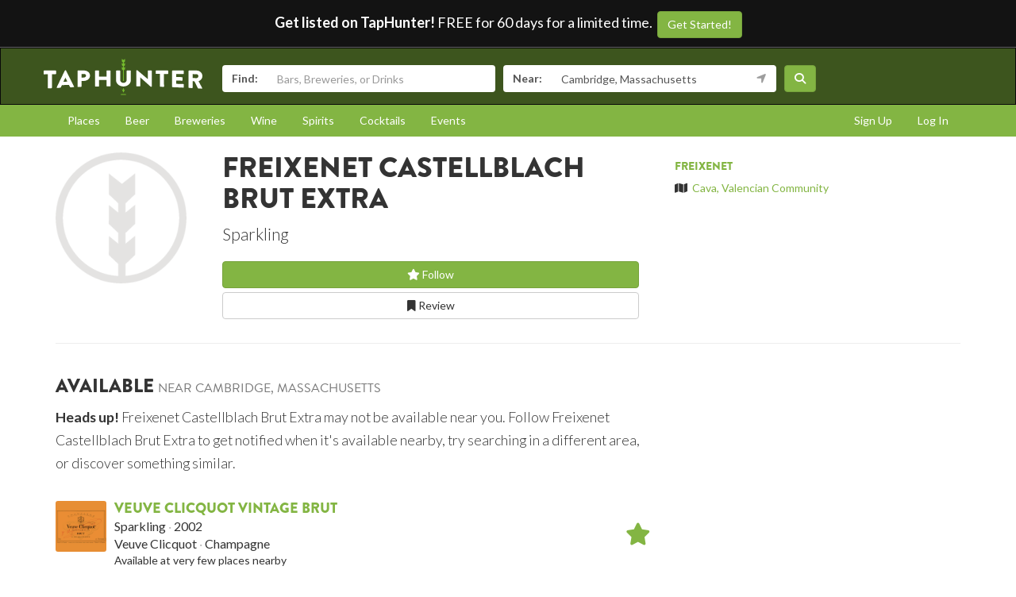

--- FILE ---
content_type: text/html; charset=utf-8
request_url: https://www.taphunter.com/beverage/freixenet-castellblach-brut-extra/5065795078455296
body_size: 5545
content:






<!DOCTYPE html>
<html lang="en"><head prefix="og: http://ogp.me/ns# fb: http://ogp.me/ns/fb# taphunter: http://ogp.me/ns/fb/taphunter#"><meta charset="utf-8"><meta http-equiv="X-UA-Compatible" content="IE=edge"><meta name="viewport" content="width=device-width, initial-scale=1"><meta property="fb:app_id" content="132562649599" /><meta name="twitter:app:country" content="US" /><meta name="twitter:app:name:iphone" content="TapHunter - Find Beer, Spirits, & More" /><meta name="twitter:app:id:iphone" content="512023104" /><meta name="twitter:app:name:googleplay" content="TapHunter" /><meta name="twitter:app:id:googleplay" content="com.taphunter.webbased" /><meta itemprop="market" content="boston" /><meta name="description" content="Freixenet Castellblach Brut Extra from Freixenet - Sparkling - Where it's available near you"><link rel="canonical" href="https://www.taphunter.com/beverage/freixenet-castellblach-brut-extra/5065795078455296" /><meta property="og:description" content="Freixenet Castellblach Brut Extra - Where it's available near you"/><meta property="og:type" content="taphunter:beverage" /><meta property="og:url" content="https://www.taphunter.com/beverage/freixenet-castellblach-brut-extra/5065795078455296" /><meta property="og:title" content="Freixenet Castellblach Brut Extra from Freixenet - Where it's available near you" /><meta itemprop="beverage-id" content="5065795078455296" /><meta property="og:image" content="https://www.taphunter.com/static/img/logo.png" /><title>Freixenet Castellblach Brut Extra from Freixenet - Where it's available near you - TapHunter</title><script src="//use.typekit.net/oge1rtx.js"></script><script>try{Typekit.load();}catch(e){}</script><script>
			window.GEOPOINT = {
				lat: 42.3646,
				lng: -71.1028
			};
		</script><link href="/static/collected/publicweb.55fe37a197f5.css" rel="stylesheet" type="text/css"><link rel="apple-touch-icon" href="/static/images/appicons/appicon-60.png"><link rel="apple-touch-icon" sizes="76x76" href="/static/images/appicons/appicon-76.png"><link rel="apple-touch-icon" sizes="120x120" href="/static/images/appicons/appicon-60@2x.png"><link rel="apple-touch-icon" sizes="152x152" href="/static/images/appicons/appicon-76@2x.png"><!-- Google Tag Manager --><script>(function(w,d,s,l,i){w[l]=w[l]||[];w[l].push({'gtm.start':
new Date().getTime(),event:'gtm.js'});var f=d.getElementsByTagName(s)[0],
j=d.createElement(s),dl=l!='dataLayer'?'&l='+l:'';j.async=true;j.src=
'https://www.googletagmanager.com/gtm.js?id='+i+dl;f.parentNode.insertBefore(j,f);
})(window,document,'script','dataLayer','GTM-NNT2DX');</script><!-- End Google Tag Manager --><script src="https://www.google.com/recaptcha/api.js"></script></head><body><!-- Google Tag Manager (noscript) --><noscript><iframe src="https://www.googletagmanager.com/ns.html?id=GTM-NNT2DX"
height="0" width="0" style="display:none;visibility:hidden"></iframe></noscript><!-- End Google Tag Manager (noscript) --><header id="header"><div class="header-cta"><span id="b2b-cta-text"><strong>Get listed on TapHunter!</strong> FREE for 60 days for a limited time. &nbsp;</span><span><a href="/get-listed/start?promo_code=covid60" class="btn btn-primary gtm-link">Get Started!</a></span></div><nav class="navbar navbar-inverse navbar-green"><div class="container"><div class="navbar-header"><button type="button" class="navbar-toggle collapsed" data-toggle="collapse" data-target="#navbar" aria-expanded="false" aria-controls="navbar"><span class="sr-only">Toggle navigation</span><span class="icon-bar"></span><span class="icon-bar"></span><span class="icon-bar"></span></button><a class="navbar-brand" href="/location/"></a></div><div id="navbar" class="navbar-collapse collapse"><form id="searchform" action="/search/"><div class="input-group"><span class="input-group-addon">Find:</span><input class="form-control" name="search" placeholder="Bars, Breweries, or Drinks" ></div><div class="input-group"><span class="input-group-addon">Near:</span><input class="form-control" name="near" placeholder="City, State, or Zip" value="Cambridge, Massachusetts"><span class="input-group-addon"><button type="button" class="btn btn-link geolocation-and-search gtm-track-click" data-gtm-label="Current Location" data-loading-text="<span class='fa fa-spin fa-spinner'></span>" data-error-text="<span class='fa fa-exclamation-triangle'></span>"><span class="fa fa-location-arrow"></span></button></span></div><button class="btn btn-primary"><i class="fa fa-search"></i></button></form></div><!--/.navbar-collapse --></div></nav></header><div role="navigation" id="subnavigation"><div class="container"><ul class="nav nav-pills"><li role="presentation"><a href="/search/?type=locations&near=Cambridge%2C%20Massachusetts">Places</a></li><li role="presentation"><a href="/search/?type=beers&near=Cambridge%2C%20Massachusetts">Beer</a></li><li role="presentation"><a href="/search/?type=breweries&near=Cambridge%2C%20Massachusetts">Breweries</a></li><li role="presentation"><a href="/search/?type=wines&near=Cambridge%2C%20Massachusetts">Wine</a></li><li role="presentation"><a href="/search/?type=spirits&near=Cambridge%2C%20Massachusetts">Spirits</a></li><li role="presentation"><a href="/search/?type=cocktails&near=Cambridge%2C%20Massachusetts">Cocktails</a></li><li role="presentation"><a href="/search/?type=events&near=Cambridge%2C%20Massachusetts">Events</a></li><li role="presentation" class="pull-right"><a href="/u/login/">Log In</a></li><li role="presentation" class="pull-right"><a href="/u/signup/">Sign Up</a></li></ul></div></div><div class="container"><div class="detailview"><div data-beverage-key="ahJzfnRoZXRhcGh1bnRlci1ocmRyHAsSD2JldmF0b19iZXZlcmFnZRiAgKChher_CAw" data-beverage-id="5065795078455296"><div class="row"><div class="col-xs-12 col-sm-6 col-sm-push-2"><!-- displayed only on mobile --><div class="col-xs-12 visible-xs"><img src="/static/v3/images/photoDefault.png" alt="Logo for Freixenet Castellblach Brut Extra" class="img-responsive logo"></div><div class="col-xs-12"><h1>Freixenet Castellblach Brut Extra</h1><p class="separated lead"><span class="type_name">Sparkling</span></p><div class="buttons"><a href="/user/follow/beverage/ahJzfnRoZXRhcGh1bnRlci1ocmRyHAsSD2JldmF0b19iZXZlcmFnZRiAgKChher_CAw" class="btn btn-primary btn-block"><span class="follow fa fa-star-o" title="Login and follow Freixenet Castellblach Brut Extra"></span> Follow</a><a href="/beverage/freixenet-castellblach-brut-extra/5065795078455296/review/" class="btn btn-default btn-block" title="Review Freixenet Castellblach Brut Extra"><span class="fa fa-bookmark-o"></span> Review
							</a></div><p></p></div></div><div class="col-xs-12 col-sm-2 col-sm-pull-6"><div class="row"><!-- hidden from mobile --><div class="col-sm-12 hidden-xs"><img src="/static/v3/images/photoDefault.png" alt="Logo for Freixenet Castellblach Brut Extra" class="img-responsive logo"></div></div></div><div class="col-xs-12 col-sm-4 secondary"><h5><a href="/beverage/company/freixenet/5750926382465024">Freixenet</a></h5><ul class="list-unstyled"><li><span class="fa fa-map"></span>&nbsp; <a href="https://maps.google.com/?q=Cava%2C%20Valencian%20Community">Cava, Valencian Community</a></li></ul></div></div><hr /><div class="row"><div class="col-sm-8 col-xs-12"><h3>Available <small>near Cambridge, Massachusetts</small></h3><p class="lead"><small><strong>Heads up!</strong> Freixenet Castellblach Brut Extra may not be available near you. Follow Freixenet Castellblach Brut Extra to get notified when it's available nearby, try searching in a different area, or discover something similar.</small></p><div class="media listrow " data-type="beverage" data-key="ahJzfnRoZXRhcGh1bnRlci1ocmRyHAsSD2JldmF0b19iZXZlcmFnZRiAgKCB4Yq_Cgw"><div class="media-left"><img class="media-object" src="https://lh3.googleusercontent.com/lLET_NQYC_euiRX6kzhHTe_8vksy3kyhu-oCcOtOSM8y2M8oM8hrEKTlYBeHu9wQ-xk4kffri0BzNzcEnZk0gng6bJsZNbFMsUDqAx5bytU=s150" alt="Veuve Clicquot Vintage Brut" /></div><div class="media-body"><h4 class="media-heading"><a href="/beverage/veuve-clicquot-vintage-brut/5906946102657024">Veuve Clicquot Vintage Brut</a></h4><p class="separated"><span>Sparkling</span><span>2002</span></p><p class="separated"><span>Veuve Clicquot</span><span>Champagne</span></p><p class="small">Available at very few places nearby</p></div><div class="media-right media-middle"><a href="/user/follow/beverage/ahJzfnRoZXRhcGh1bnRlci1ocmRyHAsSD2JldmF0b19iZXZlcmFnZRiAgKCB4Yq_Cgw"><span class="follow fa fa-2x fa-star-o" title="Login and follow Veuve Clicquot Vintage Brut"></span></a></div></div><div class="media listrow " data-type="beverage" data-key="ahJzfnRoZXRhcGh1bnRlci1ocmRyHAsSD2JldmF0b19iZXZlcmFnZRiAgKDh75GnCAw"><div class="media-left"><img class="media-object" src="https://lh3.googleusercontent.com/0GyRTpqgFmpcVRD2la3AhcYGlANuE21Lum7Lb6F01H8gyDMAE46YKSz5QOKRx6Vr9TfWRo9UpdkpVqR7ooL1IQmquQP_nA=s150" alt="La Marca Prosecco" /></div><div class="media-body"><h4 class="media-heading"><a href="/beverage/la-marca-prosecco/4675737557139456">La Marca Prosecco</a></h4><p class="separated"><span>Sparkling</span><span>11%</span></p><p class="separated"><span>La Marca</span><span>Veneto</span></p><p class="small">Available at a number of places nearby</p><p class="text-muted small twolines"><em>La Marca Italian Prosecco all starts with high quality grapes. Thanks to our unique vineyards in the Veneto region of Northwest Italy—where ample daytime sunshine and cooling night winds ripen our grapes to an ideal level while retaining their sought-after juicy flavors and crisp acidity—La Marca is one of the best Proseccos available and a festive alternative to other white wines.</em></p></div><div class="media-right media-middle"><a href="/user/follow/beverage/ahJzfnRoZXRhcGh1bnRlci1ocmRyHAsSD2JldmF0b19iZXZlcmFnZRiAgKDh75GnCAw"><span class="follow fa fa-2x fa-star-o" title="Login and follow La Marca Prosecco"></span></a></div></div><div class="media listrow " data-type="beverage" data-key="ahJzfnRoZXRhcGh1bnRlci1ocmRyHAsSD2JldmF0b19iZXZlcmFnZRiAgKCBrfCjCgw"><div class="media-left"><img class="media-object" src="https://lh3.googleusercontent.com/DJGAJbKyYo-vZy3HgH10JdNjeD_H1cIpZTNw22alROUXwvHRrw6N1ev5ogXw5otCNbpRwldG6m2_ppnyhDlKM8e7EdmA=s150" alt="Veuve Clicquot Brut Yellow Label" /></div><div class="media-body"><h4 class="media-heading"><a href="/beverage/veuve-clicquot-brut-yellow-label/5787291535015936">Veuve Clicquot Brut Yellow Label</a></h4><p class="separated"><span>Sparkling</span></p><p class="separated"><span>Veuve Clicquot</span><span>Champagne</span></p><p class="small">Available at a few places nearby</p></div><div class="media-right media-middle"><a href="/user/follow/beverage/ahJzfnRoZXRhcGh1bnRlci1ocmRyHAsSD2JldmF0b19iZXZlcmFnZRiAgKCBrfCjCgw"><span class="follow fa fa-2x fa-star-o" title="Login and follow Veuve Clicquot Brut Yellow Label"></span></a></div></div></div></div></div></div></div><footer id="footer"><div class="container"><div class="row"><!--Footer About Description --><div class="col-md-3 col-sm-6"><h4>Contact</h4><p></p><ul class="contact-list"><li><i class="fa fa-envelope-o"></i><a href="mailto:info@taphunter.com">info@taphunter.com</a></li></ul><!-- Start Social Links --><ul class="social"><li class="facebook"><a href="https://facebook.com/evergreenhq" target="_blank"><i class="fa fa-facebook"></i></a></li><li class="twitter"><a href="https://twitter.com/taphunter" target="_blank"><i class="fa-brands fa-x-twitter"></i></a></li><li class="instagram"><a href="https://instagram.com/evergreen.technology" target="_blank"><i class="fa fa-instagram"></i></a></li><li class="snapchat"><a href="https://www.snapchat.com/add/trytaphunter"><i class="fa fa-snapchat-ghost"></i></a></li></ul><!-- End Social Links	--></div><!-- End Footer About Description --><!-- Start Contact Details	--><div class="col-md-3 col-sm-6"><div class="contact-info"><h4>Company</h4><ul class="quick-links"><li><a href="https://www.evergreenhq.com/story/">About</a></li><li><a href="https://taphunter.workable.com/">Careers</a></li><li><a href="https://www.evergreenhq.com/blog/">Blog</a></li><li><a href="https://www.evergreenhq.com/privacy-policy/">Privacy Policy</a></li></ul></div><!-- End Contact Details	--></div><div class="col-md-3 col-sm-6"><div class="contact-info"><h4>For Business</h4><ul class="quick-links"><li><a href="https://www.evergreenhq.com/products/digital-drink-menu/" class="gtm-link">Digital Menus</a></li><li><a href="https://www.evergreenhq.com/products/print-menu/" class="gtm-link">Print Menus</a></li><li><a href="https://www.evergreenhq.com/products/inventory/" class="gtm-link">Inventory</a></li><li><a href="https://www.evergreenhq.com/products/social-media-tools/" class="gtm-link">Social Media</a></li><li><a href="https://www.evergreenhq.com/products/pos-integration/" class="gtm-link">POS Integration</a></li></ul></div></div><div class="col-md-3 col-sm-6 bottom-contact"><h4>Get the App</h4><ul class="appstores"><li class="apple"><a class="gtm-link" href="https://apps.apple.com/us/app/taphunter-find-beverages/id512023104" target="_blank">Download on the AppStore</a></li><li class="google"><a class="gtm-link" href="https://play.google.com/store/apps/details?id=com.taphunter.webbased&hl=en" target="_blank">Get it on Google Play</a></li></ul></div></div><div class="row city-links"><div class="col-xs-12 "><p class="text-center"><a href="/search/?near=San+Diego,+CA">San Diego</a> | 
					<a href="/search/?near=New+York,+NY">New York</a> | 
					<a href="/search/?near=Atlanta,+GA">Atlanta</a> | 
					<a href="/search/?near=San+Francisco,+CA">San Francisco</a> | 
					<a href="/search/?near=Charlotte,+NC">Charlotte</a> | 
					<a href="/search/?near=Chicago,+IL">Chicago</a> | 
					<a href="/search/?near=Dallas,+TX">Dallas</a> | 
					<a href="/search/?near=Denver,+CO">Denver</a> | 
					<a href="/search/?near=Houston,+TX">Houston</a> | 
					<a href="/search/?near=Orange+County,+CA">Orange County</a> | 
					<a href="/search/?near=Los+Angeles,+CA">Los Angeles</a> | 
					<a href="/search/more-cities/">More cities</a></p></div></div><div class="row"><div class="col-xs-12"><p>&copy; 2026 TapHunter</p></div></div></div></footer><script src="//cdnjs.cloudflare.com/ajax/libs/underscore.js/1.7.0/underscore-min.js"></script><script src="https://maps.googleapis.com/maps/api/js?key=AIzaSyAZkpuFS98PYHLvfFkiMVJt7G_BtMDS5S4&libraries=places"></script><script src="/static/collected/publicweb.758ce94312d9.js"></script><link rel="stylesheet" href="/static/js/jquery.appbanner/jquery.appbanner.css" type="text/css" media="screen" /><script src="/static/js/jquery.appbanner/jquery.appbanner.js"></script><script>
	fb_refresh_on_auth_login = false;
	window.fbAsyncInit = function() {
		FB.init({appId: '132562649599'
			, version: 'v2.0'
			, status: true
			, cookie: true
			, xfbml: true});
		FB.Event.subscribe('auth.logout', function(response) {
			window.location.reload();
		});
		FB.Event.subscribe('auth.login', function(response) {
			// If we're using the "login" button then we want to refresh the page.
			// If we're just updating a javascript auth token then we can pass that through ajax.
			if (fb_refresh_on_auth_login) {
				facebookLoginRedirect();
			} else {
				facebookRefreshTokenDebounced();
			}
		});
	};
	(function(d){
		var js, id = 'facebook-jssdk'; if (d.getElementById(id)) {return;}
		js = d.createElement('script'); js.id = id; js.async = true;
		js.src = "//connect.facebook.com/en_US/sdk.js";
		d.getElementsByTagName('head')[0].appendChild(js);
	}(document));
	function facebookLoginRedirect() {
		FB.getLoginStatus(function(response) {
			if (response.status === 'connected') {
				window.location.href = '/user/fbLogin?token='+response.authResponse.accessToken;
			}
		});
	}
	function facebookRefreshToken() {
		FB.getLoginStatus(function(response) {
			if (response.status === 'connected') {
				$.get("/user/ajax/fbToken", {token: response.authResponse.accessToken});
			}
		});
	}
	var facebookRefreshTokenDebounced = _.debounce(facebookRefreshToken, 1000, true);
</script></body></html>
